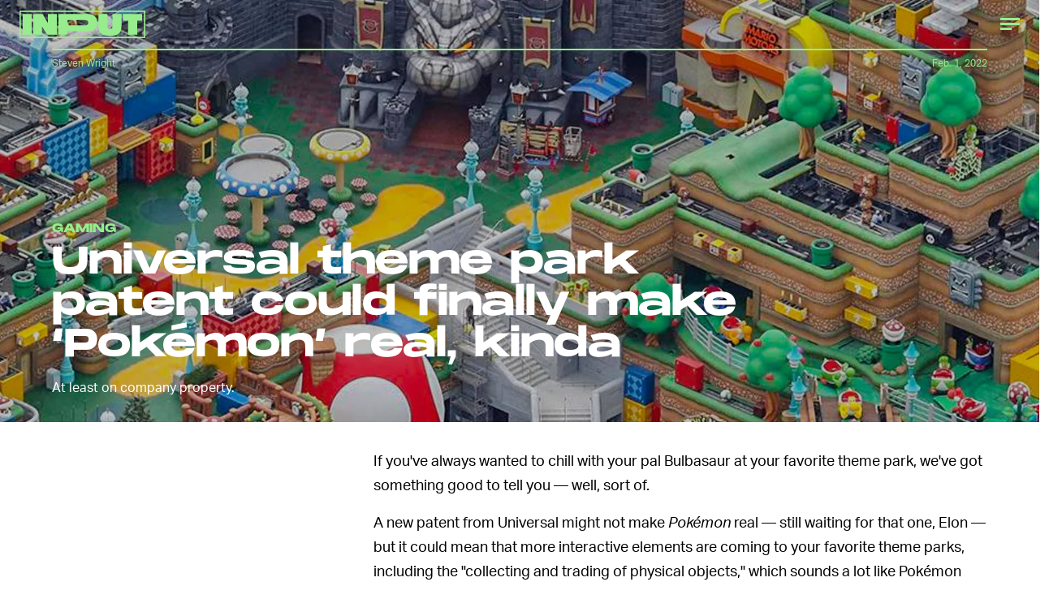

--- FILE ---
content_type: text/html; charset=utf-8
request_url: https://www.google.com/recaptcha/api2/aframe
body_size: 267
content:
<!DOCTYPE HTML><html><head><meta http-equiv="content-type" content="text/html; charset=UTF-8"></head><body><script nonce="i5YOjRUCuCYZUmROi8KpfA">/** Anti-fraud and anti-abuse applications only. See google.com/recaptcha */ try{var clients={'sodar':'https://pagead2.googlesyndication.com/pagead/sodar?'};window.addEventListener("message",function(a){try{if(a.source===window.parent){var b=JSON.parse(a.data);var c=clients[b['id']];if(c){var d=document.createElement('img');d.src=c+b['params']+'&rc='+(localStorage.getItem("rc::a")?sessionStorage.getItem("rc::b"):"");window.document.body.appendChild(d);sessionStorage.setItem("rc::e",parseInt(sessionStorage.getItem("rc::e")||0)+1);localStorage.setItem("rc::h",'1768838559308');}}}catch(b){}});window.parent.postMessage("_grecaptcha_ready", "*");}catch(b){}</script></body></html>